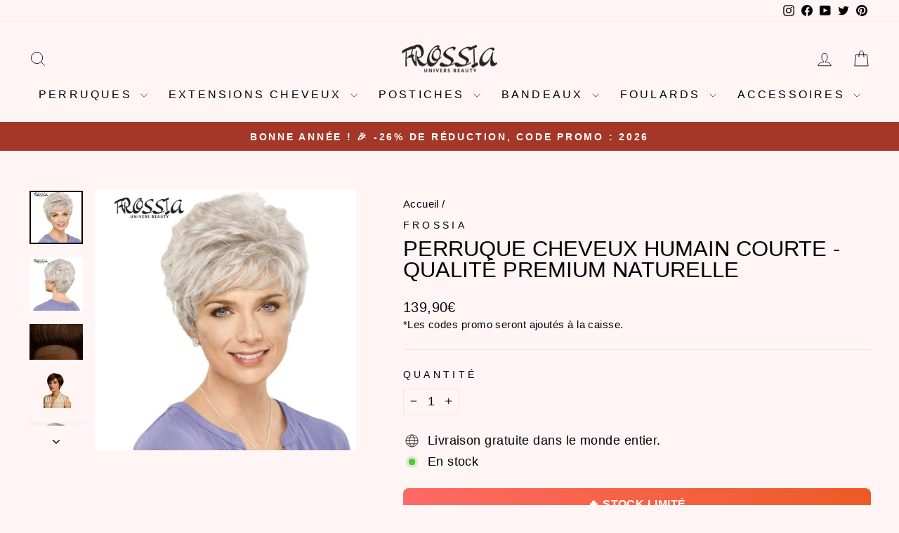

--- FILE ---
content_type: text/javascript; charset=utf-8
request_url: https://frossia.com/products/perruque-cheveux-humain.js
body_size: 2296
content:
{"id":4609925120133,"title":"Perruque Cheveux Humain Courte - Qualité Premium Naturelle","handle":"perruque-cheveux-humain","description":"\u003ch2\u003e✨ La révolution capillaire : 100% cheveux humains naturels !\u003c\/h2\u003e\u003cp\u003e\u003cstrong\u003eVous cherchez une perruque d'une qualité exceptionnelle avec un rendu absolument naturel ?\u003c\/strong\u003e Notre perruque courte en cheveux humains vous offre cette authenticité parfaite et cette élégance moderne qui transformeront votre look avec un effet totalement invisible !\u003c\/p\u003e\u003ch2\u003e🎯 Pourquoi cette perruque cheveux humains fait la différence :\u003c\/h2\u003e\u003cul\u003e\n\u003cli\u003e\n\u003cstrong\u003e🌟 100% cheveux naturels :\u003c\/strong\u003e Qualité premium, texture authentique et brillance naturelle\u003c\/li\u003e\n\u003cli\u003e\n\u003cstrong\u003e👁️ Effet invisible :\u003c\/strong\u003e Bordure frontale indétectable pour un rendu parfait\u003c\/li\u003e\n\u003cli\u003e\n\u003cstrong\u003e💇‍♀️ Coupe moderne :\u003c\/strong\u003e Style court chic et sophistiqué\u003c\/li\u003e\n\u003cli\u003e\n\u003cstrong\u003e🎭 Polyvalence totale :\u003c\/strong\u003e Usage quotidien et occasions spéciales\u003c\/li\u003e\n\u003cli\u003e\n\u003cstrong\u003e💎 Construction premium :\u003c\/strong\u003e Bonnet ventilé avec élastiques et pinces\u003c\/li\u003e\n\u003c\/ul\u003e\u003ch2\u003e📋 Caractéristiques :\u003c\/h2\u003e\u003ctable\u003e\n\u003ctr\u003e\n\u003ctd\u003e\u003cstrong\u003eMatière\u003c\/strong\u003e\u003c\/td\u003e\n\u003ctd\u003eCheveux humains 100% naturels\u003c\/td\u003e\n\u003c\/tr\u003e\n\u003ctr\u003e\n\u003ctd\u003e\u003cstrong\u003eTexture\u003c\/strong\u003e\u003c\/td\u003e\n\u003ctd\u003eLisse avec brillance naturelle\u003c\/td\u003e\n\u003c\/tr\u003e\n\u003ctr\u003e\n\u003ctd\u003e\u003cstrong\u003eDensité\u003c\/strong\u003e\u003c\/td\u003e\n\u003ctd\u003e100% (volume optimal)\u003c\/td\u003e\n\u003c\/tr\u003e\n\u003ctr\u003e\n\u003ctd\u003e\u003cstrong\u003eTaille bonnet\u003c\/strong\u003e\u003c\/td\u003e\n\u003ctd\u003eStandard 55-57 cm\u003c\/td\u003e\n\u003c\/tr\u003e\n\u003ctr\u003e\n\u003ctd\u003e\u003cstrong\u003eConstruction\u003c\/strong\u003e\u003c\/td\u003e\n\u003ctd\u003eTrame ouverte ventilée\u003c\/td\u003e\n\u003c\/tr\u003e\n\u003ctr\u003e\n\u003ctd\u003e\u003cstrong\u003eFixation\u003c\/strong\u003e\u003c\/td\u003e\n\u003ctd\u003eBande élastique + pinces\u003c\/td\u003e\n\u003c\/tr\u003e\n\u003ctr\u003e\n\u003ctd\u003e\u003cstrong\u003eStyle\u003c\/strong\u003e\u003c\/td\u003e\n\u003ctd\u003eCoupe courte moderne\u003c\/td\u003e\n\u003c\/tr\u003e\n\u003c\/table\u003e\u003ch2\u003e💃 Qui va adorer cette perruque premium ?\u003c\/h2\u003e\u003cp\u003eParfaite pour les \u003cstrong\u003efemmes exigeantes de 25-60 ans\u003c\/strong\u003e qui :\u003c\/p\u003e\u003cul\u003e\n\u003cli\u003eRecherchent la qualité absolue et l'authenticité\u003c\/li\u003e\n\u003cli\u003eSouffrent de perte de cheveux ou veulent changer de look\u003c\/li\u003e\n\u003cli\u003eApprécient les coupes courtes modernes et chic\u003c\/li\u003e\n\u003cli\u003eVeulent un rendu invisible et naturel\u003c\/li\u003e\n\u003cli\u003eSouhaitent investir dans une perruque durable\u003c\/li\u003e\n\u003c\/ul\u003e\u003ch2\u003e❓ Questions fréquentes sur les perruques cheveux humains\u003c\/h2\u003e\u003ch3\u003eQuelle est la différence avec une perruque synthétique ?\u003c\/h3\u003e\u003cp\u003eLes cheveux humains offrent un rendu naturel incomparable, peuvent être coiffés, colorés et stylisés comme vos propres cheveux, avec une durabilité supérieure.\u003c\/p\u003e\u003ch3\u003eComment entretenir une perruque en cheveux naturels ?\u003c\/h3\u003e\u003cp\u003eLavez 1-2 fois par semaine avec des produits pour cheveux naturels, utilisez un après-shampoing, séchez délicatement et rangez sur un support adapté.\u003c\/p\u003e\u003ch3\u003eLa perruque est-elle confortable à porter ?\u003c\/h3\u003e\u003cp\u003eOui, le bonnet en trame ouverte assure une ventilation optimale, tandis que les élastiques et pinces garantissent un maintien confortable toute la journée.\u003c\/p\u003e\u003ch3\u003e🎨 Guide d'installation pour un rendu parfait :\u003c\/h3\u003e\u003ch4\u003eÉtapes d'installation :\u003c\/h4\u003e\u003col\u003e\n\u003cli\u003ePréparez vos cheveux naturels (tresses plates ou bonnet)\u003c\/li\u003e\n\u003cli\u003ePositionnez la perruque en alignant avec votre ligne de cheveux\u003c\/li\u003e\n\u003cli\u003eAjustez les élastiques pour un maintien confortable\u003c\/li\u003e\n\u003cli\u003eFixez avec les pinces intégrées si nécessaire\u003c\/li\u003e\n\u003cli\u003eAdmirez votre transformation naturelle !\u003c\/li\u003e\n\u003c\/ol\u003e\u003ch3\u003e💡 Conseils d'entretien pour préserver la qualité :\u003c\/h3\u003e\u003ch4\u003ePour une longue durée de vie :\u003c\/h4\u003e\u003col\u003e\n\u003cli\u003eDémêlez délicatement avec une brosse spéciale cheveux naturels\u003c\/li\u003e\n\u003cli\u003eLavez avec shampoing et après-shampoing de qualité\u003c\/li\u003e\n\u003cli\u003eSéchez à l'air libre ou avec sèche-cheveux à température modérée\u003c\/li\u003e\n\u003cli\u003eRangez sur un support tête de mannequin\u003c\/li\u003e\n\u003cli\u003eÉvitez les produits chimiques agressifs\u003c\/li\u003e\n\u003c\/ol\u003e\u003ch2\u003e🔥 Investissez dans l'excellence capillaire !\u003c\/h2\u003e\u003cp\u003eDécouvrez la différence des cheveux humains 100% naturels. Livraison gratuite partout en France.\u003c\/p\u003e\u003ch3\u003e🌟 Découvrez notre gamme premium\u003c\/h3\u003e\u003cul\u003e\n\u003cli\u003eExplorez notre \u003ca href=\"https:\/\/frossia.com\/collections\/170933256325\" title=\"Collection perruques complète\"\u003ecollection perruques complète\u003c\/a\u003e pour plus d'options premium\u003c\/li\u003e\n\u003cli\u003eDécouvrez nos \u003ca href=\"https:\/\/frossia.com\/collections\/429886570771\" title=\"Perruques Bandeau Femme\"\u003eperruques bandeau femme\u003c\/a\u003e pour une installation facile\u003c\/li\u003e\n\u003cli\u003eComplétez avec notre \u003ca href=\"https:\/\/frossia.com\/collections\/153415483525\" title=\"Accessoires Cheveux\"\u003ecollection accessoires cheveux\u003c\/a\u003e\n\u003c\/li\u003e\n\u003c\/ul\u003e\u003cp\u003e\u003cstrong\u003ePrête à découvrir l'authenticité des cheveux naturels ? Commandez maintenant - Livraison gratuite !\u003c\/strong\u003e\u003c\/p\u003e","published_at":"2020-02-22T10:01:08+01:00","created_at":"2020-02-22T11:45:41+01:00","vendor":"Frossia","type":"Perruque Naturelle","tags":["Blond","Blonde Polaire","Cheveux blond polaire","Chic","Perruque","Perruque Courte"],"price":13990,"price_min":13990,"price_max":13990,"available":true,"price_varies":false,"compare_at_price":null,"compare_at_price_min":0,"compare_at_price_max":0,"compare_at_price_varies":false,"variants":[{"id":32511585157253,"title":"Default Title","option1":"Default Title","option2":null,"option3":null,"sku":"HAIRCUBE101","requires_shipping":true,"taxable":false,"featured_image":null,"available":true,"name":"Perruque Cheveux Humain Courte - Qualité Premium Naturelle","public_title":null,"options":["Default Title"],"price":13990,"weight":0,"compare_at_price":null,"inventory_management":"shopify","barcode":"","requires_selling_plan":false,"selling_plan_allocations":[]}],"images":["\/\/cdn.shopify.com\/s\/files\/1\/0112\/5757\/7534\/products\/perruque_cheveux_humain_frossia.jpg?v=1653466502","\/\/cdn.shopify.com\/s\/files\/1\/0112\/5757\/7534\/products\/perruque_cheveux_humain.jpg?v=1653466503","\/\/cdn.shopify.com\/s\/files\/1\/0112\/5757\/7534\/files\/perruque-cheveux-humain-d-tail.png?v=1758809529","\/\/cdn.shopify.com\/s\/files\/1\/0112\/5757\/7534\/files\/perruque-cheveux-humain-lifestyle.png?v=1758809531","\/\/cdn.shopify.com\/s\/files\/1\/0112\/5757\/7534\/files\/perruque-cheveux-humain-premium.png?v=1758809526"],"featured_image":"\/\/cdn.shopify.com\/s\/files\/1\/0112\/5757\/7534\/products\/perruque_cheveux_humain_frossia.jpg?v=1653466502","options":[{"name":"Title","position":1,"values":["Default Title"]}],"url":"\/products\/perruque-cheveux-humain","media":[{"alt":"Perruque Cheveux Humain - Frossia ","id":6756400136325,"position":1,"preview_image":{"aspect_ratio":1.0,"height":800,"width":800,"src":"https:\/\/cdn.shopify.com\/s\/files\/1\/0112\/5757\/7534\/products\/perruque_cheveux_humain_frossia.jpg?v=1653466502"},"aspect_ratio":1.0,"height":800,"media_type":"image","src":"https:\/\/cdn.shopify.com\/s\/files\/1\/0112\/5757\/7534\/products\/perruque_cheveux_humain_frossia.jpg?v=1653466502","width":800},{"alt":"Perruque blond polaire - Frossia ","id":6756400169093,"position":2,"preview_image":{"aspect_ratio":1.0,"height":800,"width":800,"src":"https:\/\/cdn.shopify.com\/s\/files\/1\/0112\/5757\/7534\/products\/perruque_cheveux_humain.jpg?v=1653466503"},"aspect_ratio":1.0,"height":800,"media_type":"image","src":"https:\/\/cdn.shopify.com\/s\/files\/1\/0112\/5757\/7534\/products\/perruque_cheveux_humain.jpg?v=1653466503","width":800},{"alt":"Perruque Cheveux Humain - Détail","id":70540467994959,"position":3,"preview_image":{"aspect_ratio":1.5,"height":1024,"width":1536,"src":"https:\/\/cdn.shopify.com\/s\/files\/1\/0112\/5757\/7534\/files\/perruque-cheveux-humain-d-tail.png?v=1758809529"},"aspect_ratio":1.5,"height":1024,"media_type":"image","src":"https:\/\/cdn.shopify.com\/s\/files\/1\/0112\/5757\/7534\/files\/perruque-cheveux-humain-d-tail.png?v=1758809529","width":1536},{"alt":"Perruque Cheveux Humain - Lifestyle","id":70540468289871,"position":4,"preview_image":{"aspect_ratio":1.5,"height":1024,"width":1536,"src":"https:\/\/cdn.shopify.com\/s\/files\/1\/0112\/5757\/7534\/files\/perruque-cheveux-humain-lifestyle.png?v=1758809531"},"aspect_ratio":1.5,"height":1024,"media_type":"image","src":"https:\/\/cdn.shopify.com\/s\/files\/1\/0112\/5757\/7534\/files\/perruque-cheveux-humain-lifestyle.png?v=1758809531","width":1536},{"alt":"Perruque Cheveux Humain - Premium","id":70540467437903,"position":5,"preview_image":{"aspect_ratio":1.5,"height":1024,"width":1536,"src":"https:\/\/cdn.shopify.com\/s\/files\/1\/0112\/5757\/7534\/files\/perruque-cheveux-humain-premium.png?v=1758809526"},"aspect_ratio":1.5,"height":1024,"media_type":"image","src":"https:\/\/cdn.shopify.com\/s\/files\/1\/0112\/5757\/7534\/files\/perruque-cheveux-humain-premium.png?v=1758809526","width":1536}],"requires_selling_plan":false,"selling_plan_groups":[]}

--- FILE ---
content_type: text/javascript; charset=utf-8
request_url: https://frossia.com/products/perruque-cheveux-humain.js
body_size: 1641
content:
{"id":4609925120133,"title":"Perruque Cheveux Humain Courte - Qualité Premium Naturelle","handle":"perruque-cheveux-humain","description":"\u003ch2\u003e✨ La révolution capillaire : 100% cheveux humains naturels !\u003c\/h2\u003e\u003cp\u003e\u003cstrong\u003eVous cherchez une perruque d'une qualité exceptionnelle avec un rendu absolument naturel ?\u003c\/strong\u003e Notre perruque courte en cheveux humains vous offre cette authenticité parfaite et cette élégance moderne qui transformeront votre look avec un effet totalement invisible !\u003c\/p\u003e\u003ch2\u003e🎯 Pourquoi cette perruque cheveux humains fait la différence :\u003c\/h2\u003e\u003cul\u003e\n\u003cli\u003e\n\u003cstrong\u003e🌟 100% cheveux naturels :\u003c\/strong\u003e Qualité premium, texture authentique et brillance naturelle\u003c\/li\u003e\n\u003cli\u003e\n\u003cstrong\u003e👁️ Effet invisible :\u003c\/strong\u003e Bordure frontale indétectable pour un rendu parfait\u003c\/li\u003e\n\u003cli\u003e\n\u003cstrong\u003e💇‍♀️ Coupe moderne :\u003c\/strong\u003e Style court chic et sophistiqué\u003c\/li\u003e\n\u003cli\u003e\n\u003cstrong\u003e🎭 Polyvalence totale :\u003c\/strong\u003e Usage quotidien et occasions spéciales\u003c\/li\u003e\n\u003cli\u003e\n\u003cstrong\u003e💎 Construction premium :\u003c\/strong\u003e Bonnet ventilé avec élastiques et pinces\u003c\/li\u003e\n\u003c\/ul\u003e\u003ch2\u003e📋 Caractéristiques :\u003c\/h2\u003e\u003ctable\u003e\n\u003ctr\u003e\n\u003ctd\u003e\u003cstrong\u003eMatière\u003c\/strong\u003e\u003c\/td\u003e\n\u003ctd\u003eCheveux humains 100% naturels\u003c\/td\u003e\n\u003c\/tr\u003e\n\u003ctr\u003e\n\u003ctd\u003e\u003cstrong\u003eTexture\u003c\/strong\u003e\u003c\/td\u003e\n\u003ctd\u003eLisse avec brillance naturelle\u003c\/td\u003e\n\u003c\/tr\u003e\n\u003ctr\u003e\n\u003ctd\u003e\u003cstrong\u003eDensité\u003c\/strong\u003e\u003c\/td\u003e\n\u003ctd\u003e100% (volume optimal)\u003c\/td\u003e\n\u003c\/tr\u003e\n\u003ctr\u003e\n\u003ctd\u003e\u003cstrong\u003eTaille bonnet\u003c\/strong\u003e\u003c\/td\u003e\n\u003ctd\u003eStandard 55-57 cm\u003c\/td\u003e\n\u003c\/tr\u003e\n\u003ctr\u003e\n\u003ctd\u003e\u003cstrong\u003eConstruction\u003c\/strong\u003e\u003c\/td\u003e\n\u003ctd\u003eTrame ouverte ventilée\u003c\/td\u003e\n\u003c\/tr\u003e\n\u003ctr\u003e\n\u003ctd\u003e\u003cstrong\u003eFixation\u003c\/strong\u003e\u003c\/td\u003e\n\u003ctd\u003eBande élastique + pinces\u003c\/td\u003e\n\u003c\/tr\u003e\n\u003ctr\u003e\n\u003ctd\u003e\u003cstrong\u003eStyle\u003c\/strong\u003e\u003c\/td\u003e\n\u003ctd\u003eCoupe courte moderne\u003c\/td\u003e\n\u003c\/tr\u003e\n\u003c\/table\u003e\u003ch2\u003e💃 Qui va adorer cette perruque premium ?\u003c\/h2\u003e\u003cp\u003eParfaite pour les \u003cstrong\u003efemmes exigeantes de 25-60 ans\u003c\/strong\u003e qui :\u003c\/p\u003e\u003cul\u003e\n\u003cli\u003eRecherchent la qualité absolue et l'authenticité\u003c\/li\u003e\n\u003cli\u003eSouffrent de perte de cheveux ou veulent changer de look\u003c\/li\u003e\n\u003cli\u003eApprécient les coupes courtes modernes et chic\u003c\/li\u003e\n\u003cli\u003eVeulent un rendu invisible et naturel\u003c\/li\u003e\n\u003cli\u003eSouhaitent investir dans une perruque durable\u003c\/li\u003e\n\u003c\/ul\u003e\u003ch2\u003e❓ Questions fréquentes sur les perruques cheveux humains\u003c\/h2\u003e\u003ch3\u003eQuelle est la différence avec une perruque synthétique ?\u003c\/h3\u003e\u003cp\u003eLes cheveux humains offrent un rendu naturel incomparable, peuvent être coiffés, colorés et stylisés comme vos propres cheveux, avec une durabilité supérieure.\u003c\/p\u003e\u003ch3\u003eComment entretenir une perruque en cheveux naturels ?\u003c\/h3\u003e\u003cp\u003eLavez 1-2 fois par semaine avec des produits pour cheveux naturels, utilisez un après-shampoing, séchez délicatement et rangez sur un support adapté.\u003c\/p\u003e\u003ch3\u003eLa perruque est-elle confortable à porter ?\u003c\/h3\u003e\u003cp\u003eOui, le bonnet en trame ouverte assure une ventilation optimale, tandis que les élastiques et pinces garantissent un maintien confortable toute la journée.\u003c\/p\u003e\u003ch3\u003e🎨 Guide d'installation pour un rendu parfait :\u003c\/h3\u003e\u003ch4\u003eÉtapes d'installation :\u003c\/h4\u003e\u003col\u003e\n\u003cli\u003ePréparez vos cheveux naturels (tresses plates ou bonnet)\u003c\/li\u003e\n\u003cli\u003ePositionnez la perruque en alignant avec votre ligne de cheveux\u003c\/li\u003e\n\u003cli\u003eAjustez les élastiques pour un maintien confortable\u003c\/li\u003e\n\u003cli\u003eFixez avec les pinces intégrées si nécessaire\u003c\/li\u003e\n\u003cli\u003eAdmirez votre transformation naturelle !\u003c\/li\u003e\n\u003c\/ol\u003e\u003ch3\u003e💡 Conseils d'entretien pour préserver la qualité :\u003c\/h3\u003e\u003ch4\u003ePour une longue durée de vie :\u003c\/h4\u003e\u003col\u003e\n\u003cli\u003eDémêlez délicatement avec une brosse spéciale cheveux naturels\u003c\/li\u003e\n\u003cli\u003eLavez avec shampoing et après-shampoing de qualité\u003c\/li\u003e\n\u003cli\u003eSéchez à l'air libre ou avec sèche-cheveux à température modérée\u003c\/li\u003e\n\u003cli\u003eRangez sur un support tête de mannequin\u003c\/li\u003e\n\u003cli\u003eÉvitez les produits chimiques agressifs\u003c\/li\u003e\n\u003c\/ol\u003e\u003ch2\u003e🔥 Investissez dans l'excellence capillaire !\u003c\/h2\u003e\u003cp\u003eDécouvrez la différence des cheveux humains 100% naturels. Livraison gratuite partout en France.\u003c\/p\u003e\u003ch3\u003e🌟 Découvrez notre gamme premium\u003c\/h3\u003e\u003cul\u003e\n\u003cli\u003eExplorez notre \u003ca href=\"https:\/\/frossia.com\/collections\/170933256325\" title=\"Collection perruques complète\"\u003ecollection perruques complète\u003c\/a\u003e pour plus d'options premium\u003c\/li\u003e\n\u003cli\u003eDécouvrez nos \u003ca href=\"https:\/\/frossia.com\/collections\/429886570771\" title=\"Perruques Bandeau Femme\"\u003eperruques bandeau femme\u003c\/a\u003e pour une installation facile\u003c\/li\u003e\n\u003cli\u003eComplétez avec notre \u003ca href=\"https:\/\/frossia.com\/collections\/153415483525\" title=\"Accessoires Cheveux\"\u003ecollection accessoires cheveux\u003c\/a\u003e\n\u003c\/li\u003e\n\u003c\/ul\u003e\u003cp\u003e\u003cstrong\u003ePrête à découvrir l'authenticité des cheveux naturels ? Commandez maintenant - Livraison gratuite !\u003c\/strong\u003e\u003c\/p\u003e","published_at":"2020-02-22T10:01:08+01:00","created_at":"2020-02-22T11:45:41+01:00","vendor":"Frossia","type":"Perruque Naturelle","tags":["Blond","Blonde Polaire","Cheveux blond polaire","Chic","Perruque","Perruque Courte"],"price":13990,"price_min":13990,"price_max":13990,"available":true,"price_varies":false,"compare_at_price":null,"compare_at_price_min":0,"compare_at_price_max":0,"compare_at_price_varies":false,"variants":[{"id":32511585157253,"title":"Default Title","option1":"Default Title","option2":null,"option3":null,"sku":"HAIRCUBE101","requires_shipping":true,"taxable":false,"featured_image":null,"available":true,"name":"Perruque Cheveux Humain Courte - Qualité Premium Naturelle","public_title":null,"options":["Default Title"],"price":13990,"weight":0,"compare_at_price":null,"inventory_management":"shopify","barcode":"","requires_selling_plan":false,"selling_plan_allocations":[]}],"images":["\/\/cdn.shopify.com\/s\/files\/1\/0112\/5757\/7534\/products\/perruque_cheveux_humain_frossia.jpg?v=1653466502","\/\/cdn.shopify.com\/s\/files\/1\/0112\/5757\/7534\/products\/perruque_cheveux_humain.jpg?v=1653466503","\/\/cdn.shopify.com\/s\/files\/1\/0112\/5757\/7534\/files\/perruque-cheveux-humain-d-tail.png?v=1758809529","\/\/cdn.shopify.com\/s\/files\/1\/0112\/5757\/7534\/files\/perruque-cheveux-humain-lifestyle.png?v=1758809531","\/\/cdn.shopify.com\/s\/files\/1\/0112\/5757\/7534\/files\/perruque-cheveux-humain-premium.png?v=1758809526"],"featured_image":"\/\/cdn.shopify.com\/s\/files\/1\/0112\/5757\/7534\/products\/perruque_cheveux_humain_frossia.jpg?v=1653466502","options":[{"name":"Title","position":1,"values":["Default Title"]}],"url":"\/products\/perruque-cheveux-humain","media":[{"alt":"Perruque Cheveux Humain - Frossia ","id":6756400136325,"position":1,"preview_image":{"aspect_ratio":1.0,"height":800,"width":800,"src":"https:\/\/cdn.shopify.com\/s\/files\/1\/0112\/5757\/7534\/products\/perruque_cheveux_humain_frossia.jpg?v=1653466502"},"aspect_ratio":1.0,"height":800,"media_type":"image","src":"https:\/\/cdn.shopify.com\/s\/files\/1\/0112\/5757\/7534\/products\/perruque_cheveux_humain_frossia.jpg?v=1653466502","width":800},{"alt":"Perruque blond polaire - Frossia ","id":6756400169093,"position":2,"preview_image":{"aspect_ratio":1.0,"height":800,"width":800,"src":"https:\/\/cdn.shopify.com\/s\/files\/1\/0112\/5757\/7534\/products\/perruque_cheveux_humain.jpg?v=1653466503"},"aspect_ratio":1.0,"height":800,"media_type":"image","src":"https:\/\/cdn.shopify.com\/s\/files\/1\/0112\/5757\/7534\/products\/perruque_cheveux_humain.jpg?v=1653466503","width":800},{"alt":"Perruque Cheveux Humain - Détail","id":70540467994959,"position":3,"preview_image":{"aspect_ratio":1.5,"height":1024,"width":1536,"src":"https:\/\/cdn.shopify.com\/s\/files\/1\/0112\/5757\/7534\/files\/perruque-cheveux-humain-d-tail.png?v=1758809529"},"aspect_ratio":1.5,"height":1024,"media_type":"image","src":"https:\/\/cdn.shopify.com\/s\/files\/1\/0112\/5757\/7534\/files\/perruque-cheveux-humain-d-tail.png?v=1758809529","width":1536},{"alt":"Perruque Cheveux Humain - Lifestyle","id":70540468289871,"position":4,"preview_image":{"aspect_ratio":1.5,"height":1024,"width":1536,"src":"https:\/\/cdn.shopify.com\/s\/files\/1\/0112\/5757\/7534\/files\/perruque-cheveux-humain-lifestyle.png?v=1758809531"},"aspect_ratio":1.5,"height":1024,"media_type":"image","src":"https:\/\/cdn.shopify.com\/s\/files\/1\/0112\/5757\/7534\/files\/perruque-cheveux-humain-lifestyle.png?v=1758809531","width":1536},{"alt":"Perruque Cheveux Humain - Premium","id":70540467437903,"position":5,"preview_image":{"aspect_ratio":1.5,"height":1024,"width":1536,"src":"https:\/\/cdn.shopify.com\/s\/files\/1\/0112\/5757\/7534\/files\/perruque-cheveux-humain-premium.png?v=1758809526"},"aspect_ratio":1.5,"height":1024,"media_type":"image","src":"https:\/\/cdn.shopify.com\/s\/files\/1\/0112\/5757\/7534\/files\/perruque-cheveux-humain-premium.png?v=1758809526","width":1536}],"requires_selling_plan":false,"selling_plan_groups":[]}